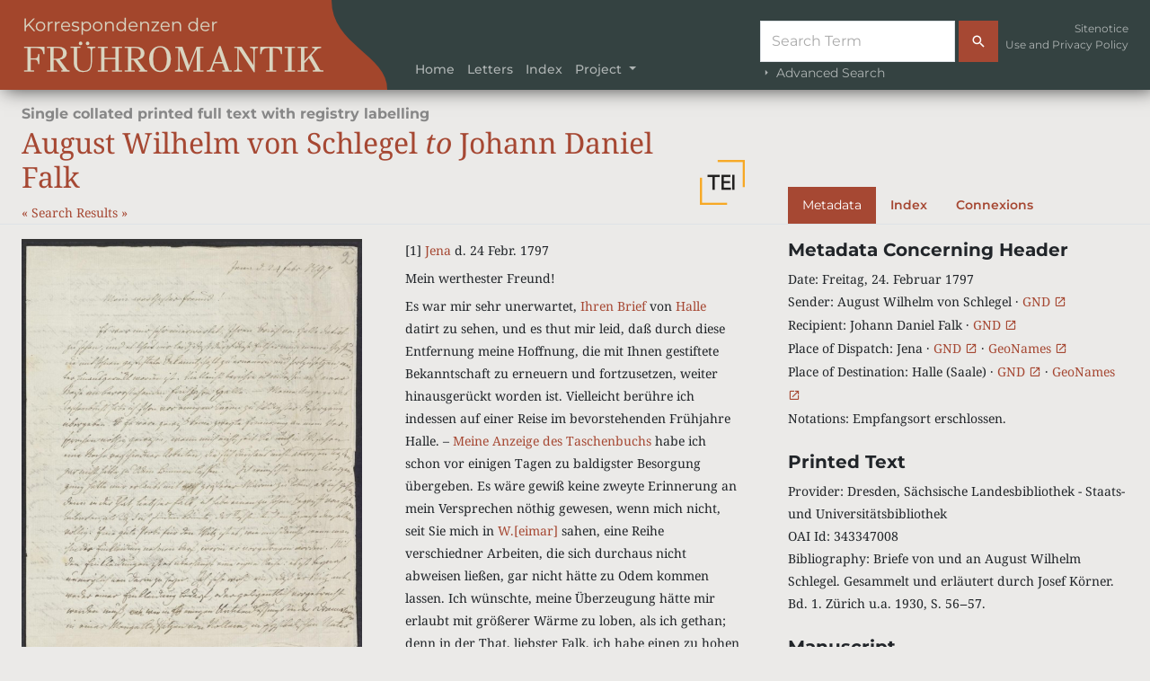

--- FILE ---
content_type: text/html; charset=UTF-8
request_url: https://briefe-der-romantik.de/letters/view/895?left=manuscript&query_id=66a2aaf84e13e
body_size: 9747
content:
<!DOCTYPE html>
<html>
	<head>
		<title>
			Korrespondenzen der Frühromantik		</title>
		<script>
			window.www_root = '/';
		</script>
		<meta http-equiv="Content-Type" content="text/html; charset=utf-8" /><script type="text/javascript" src="/js/jquery.js"></script><script type="text/javascript" src="/lib/jquery-ui/jquery-ui.min.js"></script><meta name="keywords" content="briefe, digital, briefedition, edition, romantik, korrespondenz"/><meta name="robots" content="index,follow"/><meta name="revisit-after" content="2 month"/><link rel="stylesheet" type="text/css" href="/lib/jquery-ui/jquery-ui.min.css" /><script type="text/javascript" src="/lib/bootstrap/dist/js/bootstrap.bundle.min.js"></script><script type="text/javascript" src="/lib/d3/d3/d3.js"></script><script type="text/javascript" src="/lib/d3/d3-cloud/d3.layout.cloud.js"></script><script type="text/javascript" src="/lib/openseadragon/openseadragon.min.js"></script><meta name="keywords" content="briefe, digital, briefedition, edition, romantik, korrespondenz"/><meta name="robots" content="index,follow"/><meta name="revisit-after" content="2 month"/><link rel="stylesheet" type="text/css" href="/lib/bootstrap/dist/css/bootstrap.min.css" /><link rel="stylesheet" type="text/css" href="/lib/select2/dist/css/select2.css" /><link rel="stylesheet" type="text/css" href="/css/style.css" />		<meta name="viewport" content="width=device-width, initial-scale=1">
	</head>
	<body>
	<div id="header">
			<div class="navbar navbar-dark navbar-expand-lg">
				<div class="container-fluid">
					<a id="logo" href="/" class="navbar-brand mb-2 mb-lg-0">
						<img src="/img/logo.png"  alt="Korrespondenzen der Frühromantik" class="img-fluid "/>					</a>
					<button class="navbar-toggler" type="button" data-bs-toggle="collapse" data-bs-target="#navbar-block"
						aria-controls="navbarText" aria-expanded="false" aria-label="Toggle navigation">
						<span class="navbar-toggler-icon"></span>
					</button>
					<div id="navbar-block" class="navbar-collapse collapse align-self-stretch">
						<ul id="mainnav" class="nav ms-4 me-auto d-flex align-self-end">
							<li class="nav-item"><a href="/" class="nav-link" aria-current="page">Home</a></li>
							<li class="nav-item"><a href="/letters/search?query=" class="nav-link">Letters</a></li> 
							<li class="nav-item"><a href="/indeces/view" class="nav-link">Index</a></li>

							<!-- <li class="nav-item dropdown">
								<a class="nav-link dropdown-toggled" href="#" data-toggle="dropdown" aria-expanded="false">Dropdown</a>
									<div class="dropdown-menu">
										<a class="dropdown-item" href="#">Action</a>
										<a class="dropdown-item" href="#">Another action</a>
										<a class="dropdown-item" href="#">Something else here</a>
									</div>
								</li>
							<script>
							$(document).on("click", '.dropdown-toggled', function() {
								//$(this).next().collapse('toggle');
							});
							</script> -->

							<!-- <nav class="navbar navbar-expand-lg"> -->
							  <!-- <div class="container-fluid"> -->

									<!-- <button class="navbar-toggler" type="button" data-bs-toggle="collapse" data-bs-target="#navbarNavDarkDropdown" aria-controls="navbarNavDarkDropdown" aria-expanded="false" aria-label="Toggle navigation">
										<span class="navbar-toggler-icon"></span>
									</button> -->
									<li class="nav-item dropdown">
									<!-- <div class="collapse navbar-collapse" id="navbarNavDarkDropdown"> -->
										<!-- <ul class="navbar-nav"> -->
										<li class="nav-item dropdown">
											<a class="nav-link dropdown-toggle" href="#" id="navbarDarkDropdownMenuLink" role="button" data-bs-toggle="dropdown" aria-expanded="false">
											Project											</a>

											<ul class="dropdown-menu dropdown-menu-dark" aria-labelledby="navbarDarkDropdownMenuLink">
											<!--
											<li><a class="dropdown-item" href="/project?a=bas#basics">Basics</a></li>
												-->
											<!--<li><a class="dropdown-item" href="/basics">Zur Benutzung</a></li>
												-->
											<!--
											<li><a class="dropdown-item" href="/project?a=z#ziele">Goals and contents</a></li>
											-->
											<li><a class="dropdown-item" href="/goals">Goals and contents</a></li>
											<!--
											<li><a class="dropdown-item" href="/project?a=e#edition">Guidelines</a></li>
											-->
											<li><a class="dropdown-item" href="/edition">Guidelines</a></li>
											<!--
											<li><a class="dropdown-item" href="/project?a=zi#zitat">Citation Recommendations</a></li>
											-->
											<li><a class="dropdown-item" href="/citation">Citation Recommendations</a></li>
											<!--
											<li><a class="dropdown-item" href="/project?a=o#oeffentlichkeit">Publications</a></li>
											-->
											<li><a class="dropdown-item" href="/publication">Publications</a></li>
											<!--
											<li><a class="dropdown-item" href="/project?c=x#changelog">Changelog</a></li>
											-->
											<li><a class="dropdown-item" href="/changelog">Changelog</a></li>
											<!--
											<li><a class="dropdown-item" href="/project?a=w#workflow">Technical workflow</a></li>
											-->
											<li><a class="dropdown-item" href="/workflow">Technical workflow</a></li>

												<li><hr class="dropdown-divider"></li>
											<li><a class="dropdown-item" href="/team">Team and contact information</a></li>
											<li><a class="dropdown-item" href="/partner">Partner</a></li>
											</ul>
										</li>
										<!-- </ul> -->
									<!-- </div> -->
						</li>
							  <!-- </div> -->
							<!-- </nav> -->
						</ul>
						<form action="/letters/search?" name="search" method="get" id="searchForm" class="d-flex flex-column me-lg-2 pt-3" role="search">
							<div class="d-flex">
								<input id="searchword" class="form-control me-sm-1 search-query" name="query" placeholder="Search Term"  type="text" aria-label="Suche">
								<button id="searchBoxSubmit"type="submit" class="btn btn-primary">									<span class="mdi mdiMagnify"></span><span class="mdi mdi-magnify mdi-18px"></span>
								</button>
							</div>
							<a href="/letters/search?advSearch=in" class="grau"><span class="mdi mdi-menu-right"></span> Advanced Search</a>
						</form>
						<div id="navblockright" class="align-self-start mt-2 ms-4">
							<ul id="links" class="list-unstyled small">
								<li class="nav-item"><a href="/sitenotice" class="nav-link">Sitenotice</a></li>
								<li class="nav-item"><a href="/privacy" class="nav-link">Use and Privacy Policy</a></li>
							</ul>
						</div>
					</div>
				</div>
			</div>
		</div>
		
		<div id="content">
						<div id="lettersingle">
  <div class="container-fluid">
    <div id="letterTitleHeader" class="row mb-3 border-bottom">
<!-- Neuentwicklung Michael -->
      <div class="col-md-7 col-lg-8">
      <!-- <div class="col-md-12 col-lg-8"> -->
<!-- Neuentwicklung Michael Ende -->

        <div class="letterheader">
          <h5 class="top-header mb-1">Single collated printed full text with registry labelling</h5>
		    
          
          <h1 id="lettertitle" class="special">
            August Wilhelm von Schlegel <em>to</em> Johann Daniel Falk            <a type="button" class="tei-rechts" role="button" data-target="" href='../xml/895?&query_id='>
            <img src="/img/tei.png"  alt="TEI-Logo"/>          </a>
			    </h1>
        </div>
       
          
          <div class="mitte">
            <div class="einezeile disabled">
              <a href="#">«</a>
            </div>           
            <div class="einezeile">
              <a href="/letters/search?">Search Results </a>
            </div>
            <div class="einezeile disabled">
              <a href="#">»</a>
            </div>  
        
          </div>

      </div>

<!-- Neuentwicklung Michael -->
 <div class="d-none d-sm-block d-sm-none d-md-block col-md-5 col-lg-4 align-self-end">
      <!-- <div class="col-lg-4 col-md-5 align-self-end"> -->
      <!-- <div class="col-md-12 col-lg-4 align-self-end"> -->
      <!-- <div class="d-none d-lg-block d-md-none col-lg-4 align-self-end"> -->
<!-- Neuentwicklung Michael Ende -->
        <div id="sidebartabs" class="kfrtabs">
            <ul class="nav nav-pills" id="sidebarbuttons">
              <li class="nav-item">
                <button class="nav-link active" id="metadata-tab-button" data-bs-toggle="tab" data-bs-target="#metadata-tab-pane"
                  type="button" role="tab" aria-controls="metadata-tab-pane" aria-selected="true">
                  Metadata                </button>
              </li>
                            <li class="nav-item ">
                <button class="nav-link " id="index-tab-button" data-bs-toggle="tab"
                  data-bs-target="#index-tab-pane" type="button" role="tab" aria-controls="index-tab-pane"
                  aria-selected="false">
                  Index                </button>
              </li>
              <li class="nav-item ">
                <button class="nav-link " id="triple-tab-button" data-bs-toggle="tab" data-bs-target="#triple-tab-pane"
                    type="button" role="tab" aria-controls="triple-tab-pane" aria-selected="false">
                  Connexions                </button>
              </li>
                                        </ul>
          </div>
      </div>
    </div>
    <div class="row">
<!-- Neuentwicklung Michael -->
      <!-- <div class="col-md-4"> -->
      <!-- <div class="col-lg-4 col-md-6"> -->
      <div id="digitalisatBlock" class="d-none d-lg-block d-md-none col-lg-3 col-xl-4 align-self-end">
<!-- Neuentwicklung Michael Ende -->
        <div id="digitalisat">
                      <div id="zoomImage" style="height:800px" class="open-sea-dragon" data-language=""></div>
                    </div>      
      </div>
<!-- Neuentwicklung Michael -->
      <!-- <div class="col-md-4"> -->
      <div class="col-lg-5 col-md-7 col-xl-4">
<!-- Neuentwicklung Michael Ende -->
        <div id="lettertext">
         [1] <span class="index-12 tp-15791  ">Jena</span> d. 24 Febr. 1797<br><div class="absatz"></div>Mein werthester Freund!<br><div class="absatz"></div>Es war mir sehr unerwartet, <span class="doc-4279  ">Ihren Brief</span> von <span class="index-229 tp-15792  ">Halle</span> datirt zu sehen, und es thut mir leid, daß durch diese Entfernung meine Hoffnung, die mit Ihnen gestiftete Bekanntschaft zu erneuern und fortzusetzen, weiter hinausgerückt worden ist. Vielleicht berühre ich indessen auf einer Reise im bevorstehenden Frühjahre Halle. – <span class="index-2870 tp-15806  ">Meine Anzeige </span><span class="index-2870 tp-15806 index-1404 tp-37965  ">des Taschenbuchs</span> habe ich schon vor einigen Tagen zu baldigster Besorgung übergeben. Es wäre gewiß keine zweyte Erinnerung an mein Versprechen nöthig gewesen, wenn mich nicht, seit Sie mich in <span class="index-58 tp-15793  ">W.[eimar]</span> sahen, eine Reihe verschiedner Arbeiten, die sich durchaus nicht abweisen ließen, gar nicht hätte zu Odem kommen lassen. Ich wünschte, meine Überzeugung hätte mir erlaubt mit größerer Wärme zu loben, als ich gethan; denn in der That, liebster Falk, ich habe einen zu hohen Begriff von Ihren Talenten, als daß ich finden könnte, das Taschenbuch entspreche denselben völlig. Eine gute Probe für den Witz ist es, wie mich däucht, wenn man ihm die Einkleidung nehmen darf, worin er vorgetragen worden. Mit den Einkleidungen ist es überhaupt eine eigne Sache: es ist beynah unmöglich neu darin zu seyn. Ich sehe wohl ein, daß der Witz entweder einer Einkleidung bedarf, oder gelegentlich vorgebracht werden muß, wie in einigen Kritiken <span class="index-181 tp-15794  ">Lessings</span> in <span class="index-2871 tp-15807  ">der Dramaturgie</span>, in einer Menge Aufsätzen von <span class="index-1034 tp-15795  ">Voltaire</span>, in psychikalischen Unter[2]suchungen von <span class="index-782 tp-15796  ">Lichtenberg</span> u.s.w. Natürlich muß das Lächerliche um so stärker wirken, wenn es nicht förmlich angekündigt wird, sondern wenn vielmehr der Leser bloß eine ernsthafte Belehrung erwartet.<br><div class="absatz"></div><span class="cite tp-52669  ">Übrigens glaube ich nicht, daß eine Recension etwas beträchtliches für ein satyrisches Werk ausrichten könne.</span> Ein solches muß seiner Natur nach jedem Angriffe trotzen, und alle Recensenten der Welt müssen es nicht niederschreiben können.<br><div class="absatz"></div>Im <span class="index-2875 tp-15814  ">Kosmopoliten</span> habe ich noch nichts gelesen – der Angriff auf <span class="index-1397 tp-15797  ">die Xenien</span> interessirt mich nicht sehr, da so vieles dagegen geschrieben wird, daß man kaum mehr vorkommen kann, alles zu lesen – der Ausfall auf Sie kann Ihnen auch wohl bey der geringen Bedeutung des Journals und seiner Urheber ziemlich gleichgültig seyn. Haben Sie Dank für <span class="index-8496 tp-52414  ">das mitgetheilte Gedicht</span>; es scheint mir eine sehr gelungne Anwendung des <span class="index-2447 tp-15809  ">Boileauschen</span> Einfalls: <span class="index-2872 tp-15808 slant-italic  ">La raison dit Virgile et la rime Quinaut</span>.<br><div class="absatz"></div>Sie haben mich doch nicht weiter als den Recensenten <span class="index-2824 tp-15798  ">der Almanache</span> genannt? Als ich an der Kritik über <span class="index-271 tp-15799  ">Voß</span> arbeitete, wußte ich noch nichts von seiner Krankheit. Zu meinem Troste hat man mir versichert, daß V.[oß] sich gar nichts aus Recensionen macht, sondern nur darüber zu lachen pflegt. Meine Art ist Lob und Tadel gleich lebhaft zu sagen. Wenn unsre Kritik mehr auf <span class="index-181 tp-41645  ">Lessingsche</span> Art scharf zu Werke ginge, so wären wir schon weiter. Ich weiß nicht, was <span class="index-38 tp-15800  ">Wielanden</span> eingekommen ist, daß er Vossen seine unläugbaren Verdienste auf eine unbillige, leidenschaftliche, und weil gar keine wahre Einsicht in die Sache [3] daraus hervorleuchtet, auf eine illiberale Art abzusprechen versucht hat. (<span class="index-2873 tp-15810  ">Im Febr.[uarheft] </span><span class="index-2873 tp-15810 index-2813 tp-41646  ">des Merkur</span>.) Wie wird es seinen Übersetzungen aus den Alten ergehen, wenn V.[oß] sie kritisch prüfen will?<br><div class="absatz"></div>Ihre Grüße an hiesige Bekannte habe ich ausgerichtet: Sie stehen überall in gutem Andenken. Empfehlen Sie so wohl mich als <span class="index-8 tp-15801  ">meinen Bruder</span> bestens <span class="index-269 tp-15802  ">dem Hrn. Prof. Wolf</span>. Mein Bruder hofft ihm mit nächstem schreiben zu können.<br><div class="absatz"></div>Mit <span class="index-2839 tp-15803  ">der Agnes</span> ist hier ebenfalls noch niemand recht auf den Grund.<br><div class="absatz"></div>Leben Sie wohl.<br><div class="absatz"></div>Ganz der Ihrige<br><div class="absatz"></div><span class="weight-bold  ">A. W. Schlegel</span><br><div class="absatz"></div>Sie nennen <span class="index-5286 tp-31299  ">den gewissen Herrn Krause</span> als den Verfasser <span class="index-6236 tp-41647  ">der Recension </span><span class="index-6236 tp-41647 index-1038 tp-15804  ">der Horen</span><span class="index-6236 tp-41647  "> in </span><span class="index-6236 tp-41647 index-2874 tp-15812  ">den Annalen</span>. Ist dieß ganz ausgemacht? und woher weiß man es? Gesteht er es vielleicht selbst öffentlich ein?<br><div class="absatz"></div>[4]        </div>
      </div>
      <div class="d-none d-sm-block d-sm-none d-md-block col-md-5 col-lg-4">
      <!-- <div class="col-md-12 col-lg-4"> -->
        <div id="lettersidebar">

          <div class="tab-content tab-containers">
            <!-- Persons tab-content -->
            <div class="tab-pane fade " id="index-tab-pane" role="tabpanel" aria-labelledby="index-tab" tabindex="0">
                                              
                  
                  <h5 class="">Places</h5>
                  <ul class="list-unstyled">
                                          <li class="list-group-item">
                       <!--itemmArray
(
    [ID] => 229
    [indexID] => 10
    [indexContent] => Orte
    [content] => Halle (Saale)
    [comment] => GND:4023025-9
    [parentID] => 0
    [altBegriff] => 
    [LmAdd] => Array
        (
            [geonames10] => 2911522
            [gnd] => 4023025-9
            [geonames] => 2911522
        )

    [textpassagen] => Array
        (
        )

)
-->
                       <!-- in Register sieht das so aus: 
                       [115] => Array ( [ID] => 80 [indexID] => 12 [indexContent] => Werke [content] => Bernhardi, Sophie: Lebenslauf [comment] => Array ( ) [textpassagen] => Array ( ) [count] => 7 ) -->
                        <!-- itemmArray ( 
                          [ID] => 15 
                          [indexID] => 10 
                          [indexContent] => Orte 
                          [content] => Berlin 
                          [comment] => GND:2004272-3 
                          [parentID] => 0 
                          [altBegriff] => 
                          [LmAdd] => Array 
                                    ( [geonames10] => Array ( ) 
                                      [gnd] => 2004272-3 ) 
                                      [textpassagen] => Array ( ) ) -->
                        <a href="javaScript:void(0);" class="index-229" id="index-229">Halle (Saale)</a>
                        &middot;
                        <a class="notextdecoration" href="/indeces/view?active=Orte#index-229"><span class="mdi mdi-open-in-app"></span></a>
                                                  &middot;
                          <a href="https://d-nb.info/gnd/4023025-9"  target="_blank">GND <span class="mdi mdi-open-in-new"></span></a>
                                                                          &middot;
                          <a href="https://www.geonames.org/2911522" target="_blank">GeoNames <span class="mdi mdi-open-in-new"></span></a>
                                                                                                                      </li>
                                          <li class="list-group-item">
                       <!--itemmArray
(
    [ID] => 12
    [indexID] => 10
    [indexContent] => Orte
    [content] => Jena
    [comment] => GND:4028557-1
    [parentID] => 0
    [altBegriff] => 
    [LmAdd] => Array
        (
            [geonames10] => 2895044
            [gnd] => 4028557-1
            [geonames] => 2895044
        )

    [textpassagen] => Array
        (
        )

)
-->
                       <!-- in Register sieht das so aus: 
                       [115] => Array ( [ID] => 80 [indexID] => 12 [indexContent] => Werke [content] => Bernhardi, Sophie: Lebenslauf [comment] => Array ( ) [textpassagen] => Array ( ) [count] => 7 ) -->
                        <!-- itemmArray ( 
                          [ID] => 15 
                          [indexID] => 10 
                          [indexContent] => Orte 
                          [content] => Berlin 
                          [comment] => GND:2004272-3 
                          [parentID] => 0 
                          [altBegriff] => 
                          [LmAdd] => Array 
                                    ( [geonames10] => Array ( ) 
                                      [gnd] => 2004272-3 ) 
                                      [textpassagen] => Array ( ) ) -->
                        <a href="javaScript:void(0);" class="index-12" id="index-12">Jena</a>
                        &middot;
                        <a class="notextdecoration" href="/indeces/view?active=Orte#index-12"><span class="mdi mdi-open-in-app"></span></a>
                                                  &middot;
                          <a href="https://d-nb.info/gnd/4028557-1"  target="_blank">GND <span class="mdi mdi-open-in-new"></span></a>
                                                                          &middot;
                          <a href="https://www.geonames.org/2895044" target="_blank">GeoNames <span class="mdi mdi-open-in-new"></span></a>
                                                                                                                      </li>
                                          <li class="list-group-item">
                       <!--itemmArray
(
    [ID] => 58
    [indexID] => 10
    [indexContent] => Orte
    [content] => Weimar
    [comment] => GND:4065105-8
    [parentID] => 0
    [altBegriff] => 
    [LmAdd] => Array
        (
            [geonames10] => 2812482
            [gnd] => 4065105-8
            [geonames] => 2812482
        )

    [textpassagen] => Array
        (
        )

)
-->
                       <!-- in Register sieht das so aus: 
                       [115] => Array ( [ID] => 80 [indexID] => 12 [indexContent] => Werke [content] => Bernhardi, Sophie: Lebenslauf [comment] => Array ( ) [textpassagen] => Array ( ) [count] => 7 ) -->
                        <!-- itemmArray ( 
                          [ID] => 15 
                          [indexID] => 10 
                          [indexContent] => Orte 
                          [content] => Berlin 
                          [comment] => GND:2004272-3 
                          [parentID] => 0 
                          [altBegriff] => 
                          [LmAdd] => Array 
                                    ( [geonames10] => Array ( ) 
                                      [gnd] => 2004272-3 ) 
                                      [textpassagen] => Array ( ) ) -->
                        <a href="javaScript:void(0);" class="index-58" id="index-58">Weimar</a>
                        &middot;
                        <a class="notextdecoration" href="/indeces/view?active=Orte#index-58"><span class="mdi mdi-open-in-app"></span></a>
                                                  &middot;
                          <a href="https://d-nb.info/gnd/4065105-8"  target="_blank">GND <span class="mdi mdi-open-in-new"></span></a>
                                                                          &middot;
                          <a href="https://www.geonames.org/2812482" target="_blank">GeoNames <span class="mdi mdi-open-in-new"></span></a>
                                                                                                                      </li>
                                      </ul>
                                                              
                  
                  <h5 class="mt-4">Persons</h5>
                  <ul class="list-unstyled">
                                          <li class="list-group-item">
                       <!--itemmArray
(
    [ID] => 2447
    [indexID] => 11
    [indexContent] => Personen
    [content] => Boileau Despréaux, Nicolas
    [comment] => GND:118512986
    [parentID] => 0
    [altBegriff] => 
    [LmAdd] => Array
        (
            [gnd] => 118512986
        )

    [textpassagen] => Array
        (
        )

)
-->
                       <!-- in Register sieht das so aus: 
                       [115] => Array ( [ID] => 80 [indexID] => 12 [indexContent] => Werke [content] => Bernhardi, Sophie: Lebenslauf [comment] => Array ( ) [textpassagen] => Array ( ) [count] => 7 ) -->
                        <!-- itemmArray ( 
                          [ID] => 15 
                          [indexID] => 10 
                          [indexContent] => Orte 
                          [content] => Berlin 
                          [comment] => GND:2004272-3 
                          [parentID] => 0 
                          [altBegriff] => 
                          [LmAdd] => Array 
                                    ( [geonames10] => Array ( ) 
                                      [gnd] => 2004272-3 ) 
                                      [textpassagen] => Array ( ) ) -->
                        <a href="javaScript:void(0);" class="index-2447" id="index-2447">Boileau Despréaux, Nicolas</a>
                        &middot;
                        <a class="notextdecoration" href="/indeces/view?active=Personen#index-2447"><span class="mdi mdi-open-in-app"></span></a>
                                                  &middot;
                          <a href="https://d-nb.info/gnd/118512986"  target="_blank">GND <span class="mdi mdi-open-in-new"></span></a>
                                                                                                                                              </li>
                                          <li class="list-group-item">
                       <!--itemmArray
(
    [ID] => 5286
    [indexID] => 11
    [indexContent] => Personen
    [content] => Krause, Herr
    [comment] => nicht identifiziert
    [parentID] => 0
    [altBegriff] => 
    [LmAdd] => Array
        (
        )

    [textpassagen] => Array
        (
        )

)
-->
                       <!-- in Register sieht das so aus: 
                       [115] => Array ( [ID] => 80 [indexID] => 12 [indexContent] => Werke [content] => Bernhardi, Sophie: Lebenslauf [comment] => Array ( ) [textpassagen] => Array ( ) [count] => 7 ) -->
                        <!-- itemmArray ( 
                          [ID] => 15 
                          [indexID] => 10 
                          [indexContent] => Orte 
                          [content] => Berlin 
                          [comment] => GND:2004272-3 
                          [parentID] => 0 
                          [altBegriff] => 
                          [LmAdd] => Array 
                                    ( [geonames10] => Array ( ) 
                                      [gnd] => 2004272-3 ) 
                                      [textpassagen] => Array ( ) ) -->
                        <a href="javaScript:void(0);" class="index-5286" id="index-5286">Krause, Herr</a>
                        &middot;
                        <a class="notextdecoration" href="/indeces/view?active=Personen#index-5286"><span class="mdi mdi-open-in-app"></span></a>
                                                                                                                                              </li>
                                          <li class="list-group-item">
                       <!--itemmArray
(
    [ID] => 181
    [indexID] => 11
    [indexContent] => Personen
    [content] => Lessing, Gotthold Ephraim
    [comment] => GND:118572121
    [parentID] => 0
    [altBegriff] => Gotthold Ephraim Lessing
    [LmAdd] => Array
        (
            [personid11] => 14740
            [gnd] => 118572121
        )

    [textpassagen] => Array
        (
        )

)
-->
                       <!-- in Register sieht das so aus: 
                       [115] => Array ( [ID] => 80 [indexID] => 12 [indexContent] => Werke [content] => Bernhardi, Sophie: Lebenslauf [comment] => Array ( ) [textpassagen] => Array ( ) [count] => 7 ) -->
                        <!-- itemmArray ( 
                          [ID] => 15 
                          [indexID] => 10 
                          [indexContent] => Orte 
                          [content] => Berlin 
                          [comment] => GND:2004272-3 
                          [parentID] => 0 
                          [altBegriff] => 
                          [LmAdd] => Array 
                                    ( [geonames10] => Array ( ) 
                                      [gnd] => 2004272-3 ) 
                                      [textpassagen] => Array ( ) ) -->
                        <a href="javaScript:void(0);" class="index-181" id="index-181">Lessing, Gotthold Ephraim</a>
                        &middot;
                        <a class="notextdecoration" href="/indeces/view?active=Personen#index-181"><span class="mdi mdi-open-in-app"></span></a>
                                                  &middot;
                          <a href="https://d-nb.info/gnd/118572121"  target="_blank">GND <span class="mdi mdi-open-in-new"></span></a>
                                                                                                                                              </li>
                                          <li class="list-group-item">
                       <!--itemmArray
(
    [ID] => 782
    [indexID] => 11
    [indexContent] => Personen
    [content] => Lichtenberg, Georg Christoph 
    [comment] => GND:118572628
    [parentID] => 0
    [altBegriff] => 
    [LmAdd] => Array
        (
            [gnd] => 118572628
        )

    [textpassagen] => Array
        (
        )

)
-->
                       <!-- in Register sieht das so aus: 
                       [115] => Array ( [ID] => 80 [indexID] => 12 [indexContent] => Werke [content] => Bernhardi, Sophie: Lebenslauf [comment] => Array ( ) [textpassagen] => Array ( ) [count] => 7 ) -->
                        <!-- itemmArray ( 
                          [ID] => 15 
                          [indexID] => 10 
                          [indexContent] => Orte 
                          [content] => Berlin 
                          [comment] => GND:2004272-3 
                          [parentID] => 0 
                          [altBegriff] => 
                          [LmAdd] => Array 
                                    ( [geonames10] => Array ( ) 
                                      [gnd] => 2004272-3 ) 
                                      [textpassagen] => Array ( ) ) -->
                        <a href="javaScript:void(0);" class="index-782" id="index-782">Lichtenberg, Georg Christoph </a>
                        &middot;
                        <a class="notextdecoration" href="/indeces/view?active=Personen#index-782"><span class="mdi mdi-open-in-app"></span></a>
                                                  &middot;
                          <a href="https://d-nb.info/gnd/118572628"  target="_blank">GND <span class="mdi mdi-open-in-new"></span></a>
                                                                                                                                              </li>
                                          <li class="list-group-item">
                       <!--itemmArray
(
    [ID] => 8
    [indexID] => 11
    [indexContent] => Personen
    [content] => Schlegel, Friedrich von
    [comment] => GND:118607987
    [parentID] => 0
    [altBegriff] => Friedrich von Schlegel
    [LmAdd] => Array
        (
            [personid11] => 4644
            [gnd] => 118607987
        )

    [textpassagen] => Array
        (
        )

)
-->
                       <!-- in Register sieht das so aus: 
                       [115] => Array ( [ID] => 80 [indexID] => 12 [indexContent] => Werke [content] => Bernhardi, Sophie: Lebenslauf [comment] => Array ( ) [textpassagen] => Array ( ) [count] => 7 ) -->
                        <!-- itemmArray ( 
                          [ID] => 15 
                          [indexID] => 10 
                          [indexContent] => Orte 
                          [content] => Berlin 
                          [comment] => GND:2004272-3 
                          [parentID] => 0 
                          [altBegriff] => 
                          [LmAdd] => Array 
                                    ( [geonames10] => Array ( ) 
                                      [gnd] => 2004272-3 ) 
                                      [textpassagen] => Array ( ) ) -->
                        <a href="javaScript:void(0);" class="index-8" id="index-8">Schlegel, Friedrich von</a>
                        &middot;
                        <a class="notextdecoration" href="/indeces/view?active=Personen#index-8"><span class="mdi mdi-open-in-app"></span></a>
                                                  &middot;
                          <a href="https://d-nb.info/gnd/118607987"  target="_blank">GND <span class="mdi mdi-open-in-new"></span></a>
                                                                                                                                              </li>
                                          <li class="list-group-item">
                       <!--itemmArray
(
    [ID] => 1034
    [indexID] => 11
    [indexContent] => Personen
    [content] => Voltaire
    [comment] => GND:118627813
    [parentID] => 0
    [altBegriff] => 
    [LmAdd] => Array
        (
            [personid11] => 19628
            [gnd] => 118627813
        )

    [textpassagen] => Array
        (
        )

)
-->
                       <!-- in Register sieht das so aus: 
                       [115] => Array ( [ID] => 80 [indexID] => 12 [indexContent] => Werke [content] => Bernhardi, Sophie: Lebenslauf [comment] => Array ( ) [textpassagen] => Array ( ) [count] => 7 ) -->
                        <!-- itemmArray ( 
                          [ID] => 15 
                          [indexID] => 10 
                          [indexContent] => Orte 
                          [content] => Berlin 
                          [comment] => GND:2004272-3 
                          [parentID] => 0 
                          [altBegriff] => 
                          [LmAdd] => Array 
                                    ( [geonames10] => Array ( ) 
                                      [gnd] => 2004272-3 ) 
                                      [textpassagen] => Array ( ) ) -->
                        <a href="javaScript:void(0);" class="index-1034" id="index-1034">Voltaire</a>
                        &middot;
                        <a class="notextdecoration" href="/indeces/view?active=Personen#index-1034"><span class="mdi mdi-open-in-app"></span></a>
                                                  &middot;
                          <a href="https://d-nb.info/gnd/118627813"  target="_blank">GND <span class="mdi mdi-open-in-new"></span></a>
                                                                                                                                              </li>
                                          <li class="list-group-item">
                       <!--itemmArray
(
    [ID] => 271
    [indexID] => 11
    [indexContent] => Personen
    [content] => Voß, Johann Heinrich
    [comment] => GND:118627910
    [parentID] => 0
    [altBegriff] => 
    [LmAdd] => Array
        (
            [gnd] => 118627910
        )

    [textpassagen] => Array
        (
        )

)
-->
                       <!-- in Register sieht das so aus: 
                       [115] => Array ( [ID] => 80 [indexID] => 12 [indexContent] => Werke [content] => Bernhardi, Sophie: Lebenslauf [comment] => Array ( ) [textpassagen] => Array ( ) [count] => 7 ) -->
                        <!-- itemmArray ( 
                          [ID] => 15 
                          [indexID] => 10 
                          [indexContent] => Orte 
                          [content] => Berlin 
                          [comment] => GND:2004272-3 
                          [parentID] => 0 
                          [altBegriff] => 
                          [LmAdd] => Array 
                                    ( [geonames10] => Array ( ) 
                                      [gnd] => 2004272-3 ) 
                                      [textpassagen] => Array ( ) ) -->
                        <a href="javaScript:void(0);" class="index-271" id="index-271">Voß, Johann Heinrich</a>
                        &middot;
                        <a class="notextdecoration" href="/indeces/view?active=Personen#index-271"><span class="mdi mdi-open-in-app"></span></a>
                                                  &middot;
                          <a href="https://d-nb.info/gnd/118627910"  target="_blank">GND <span class="mdi mdi-open-in-new"></span></a>
                                                                                                                                              </li>
                                          <li class="list-group-item">
                       <!--itemmArray
(
    [ID] => 38
    [indexID] => 11
    [indexContent] => Personen
    [content] => Wieland, Christoph Martin
    [comment] => GND:118632477
    [parentID] => 0
    [altBegriff] => 
    [LmAdd] => Array
        (
            [personid11] => 791
            [gnd] => 118632477
        )

    [textpassagen] => Array
        (
        )

)
-->
                       <!-- in Register sieht das so aus: 
                       [115] => Array ( [ID] => 80 [indexID] => 12 [indexContent] => Werke [content] => Bernhardi, Sophie: Lebenslauf [comment] => Array ( ) [textpassagen] => Array ( ) [count] => 7 ) -->
                        <!-- itemmArray ( 
                          [ID] => 15 
                          [indexID] => 10 
                          [indexContent] => Orte 
                          [content] => Berlin 
                          [comment] => GND:2004272-3 
                          [parentID] => 0 
                          [altBegriff] => 
                          [LmAdd] => Array 
                                    ( [geonames10] => Array ( ) 
                                      [gnd] => 2004272-3 ) 
                                      [textpassagen] => Array ( ) ) -->
                        <a href="javaScript:void(0);" class="index-38" id="index-38">Wieland, Christoph Martin</a>
                        &middot;
                        <a class="notextdecoration" href="/indeces/view?active=Personen#index-38"><span class="mdi mdi-open-in-app"></span></a>
                                                  &middot;
                          <a href="https://d-nb.info/gnd/118632477"  target="_blank">GND <span class="mdi mdi-open-in-new"></span></a>
                                                                                                                                              </li>
                                          <li class="list-group-item">
                       <!--itemmArray
(
    [ID] => 269
    [indexID] => 11
    [indexContent] => Personen
    [content] => Wolf, Friedrich August
    [comment] => GND:117444154
    [parentID] => 0
    [altBegriff] => Friedrich August Wolf
    [LmAdd] => Array
        (
            [personid11] => 14836
            [gnd] => 117444154
        )

    [textpassagen] => Array
        (
        )

)
-->
                       <!-- in Register sieht das so aus: 
                       [115] => Array ( [ID] => 80 [indexID] => 12 [indexContent] => Werke [content] => Bernhardi, Sophie: Lebenslauf [comment] => Array ( ) [textpassagen] => Array ( ) [count] => 7 ) -->
                        <!-- itemmArray ( 
                          [ID] => 15 
                          [indexID] => 10 
                          [indexContent] => Orte 
                          [content] => Berlin 
                          [comment] => GND:2004272-3 
                          [parentID] => 0 
                          [altBegriff] => 
                          [LmAdd] => Array 
                                    ( [geonames10] => Array ( ) 
                                      [gnd] => 2004272-3 ) 
                                      [textpassagen] => Array ( ) ) -->
                        <a href="javaScript:void(0);" class="index-269" id="index-269">Wolf, Friedrich August</a>
                        &middot;
                        <a class="notextdecoration" href="/indeces/view?active=Personen#index-269"><span class="mdi mdi-open-in-app"></span></a>
                                                  &middot;
                          <a href="https://d-nb.info/gnd/117444154"  target="_blank">GND <span class="mdi mdi-open-in-new"></span></a>
                                                                                                                                              </li>
                                      </ul>
                                                              
                  
                  <h5 class="mt-4">Journals</h5>
                  <ul class="list-unstyled">
                                          <li class="list-group-item">
                       <!--itemmArray
(
    [ID] => 2874
    [indexID] => 13
    [indexContent] => Periodika
    [content] => Annalen der Philosophie und des philosophischen Geistes
    [comment] => 
    [parentID] => 0
    [altBegriff] => 
    [LmAdd] => Array
        (
            [wikidata13] => Q133520696
            [wikidata] => Q133520696
        )

    [textpassagen] => Array
        (
        )

)
-->
                       <!-- in Register sieht das so aus: 
                       [115] => Array ( [ID] => 80 [indexID] => 12 [indexContent] => Werke [content] => Bernhardi, Sophie: Lebenslauf [comment] => Array ( ) [textpassagen] => Array ( ) [count] => 7 ) -->
                        <!-- itemmArray ( 
                          [ID] => 15 
                          [indexID] => 10 
                          [indexContent] => Orte 
                          [content] => Berlin 
                          [comment] => GND:2004272-3 
                          [parentID] => 0 
                          [altBegriff] => 
                          [LmAdd] => Array 
                                    ( [geonames10] => Array ( ) 
                                      [gnd] => 2004272-3 ) 
                                      [textpassagen] => Array ( ) ) -->
                        <a href="javaScript:void(0);" class="index-2874" id="index-2874">Annalen der Philosophie und des philosophischen Geistes</a>
                        &middot;
                        <a class="notextdecoration" href="/indeces/view?active=Periodika#index-2874"><span class="mdi mdi-open-in-app"></span></a>
                                                                                                                                              </li>
                                          <li class="list-group-item">
                       <!--itemmArray
(
    [ID] => 2875
    [indexID] => 13
    [indexContent] => Periodika
    [content] => Der Kosmopolit
    [comment] => 
    [parentID] => 0
    [altBegriff] => 
    [LmAdd] => Array
        (
            [wikidata13] => Q126485999
            [wikidata] => Q126485999
        )

    [textpassagen] => Array
        (
        )

)
-->
                       <!-- in Register sieht das so aus: 
                       [115] => Array ( [ID] => 80 [indexID] => 12 [indexContent] => Werke [content] => Bernhardi, Sophie: Lebenslauf [comment] => Array ( ) [textpassagen] => Array ( ) [count] => 7 ) -->
                        <!-- itemmArray ( 
                          [ID] => 15 
                          [indexID] => 10 
                          [indexContent] => Orte 
                          [content] => Berlin 
                          [comment] => GND:2004272-3 
                          [parentID] => 0 
                          [altBegriff] => 
                          [LmAdd] => Array 
                                    ( [geonames10] => Array ( ) 
                                      [gnd] => 2004272-3 ) 
                                      [textpassagen] => Array ( ) ) -->
                        <a href="javaScript:void(0);" class="index-2875" id="index-2875">Der Kosmopolit</a>
                        &middot;
                        <a class="notextdecoration" href="/indeces/view?active=Periodika#index-2875"><span class="mdi mdi-open-in-app"></span></a>
                                                                                                                                              </li>
                                          <li class="list-group-item">
                       <!--itemmArray
(
    [ID] => 2813
    [indexID] => 13
    [indexContent] => Periodika
    [content] => Der Neue Teutsche Merkur
    [comment] => GND:4149148-8
    [parentID] => 0
    [altBegriff] => 
    [LmAdd] => Array
        (
            [gnd] => 4149148-8
        )

    [textpassagen] => Array
        (
        )

)
-->
                       <!-- in Register sieht das so aus: 
                       [115] => Array ( [ID] => 80 [indexID] => 12 [indexContent] => Werke [content] => Bernhardi, Sophie: Lebenslauf [comment] => Array ( ) [textpassagen] => Array ( ) [count] => 7 ) -->
                        <!-- itemmArray ( 
                          [ID] => 15 
                          [indexID] => 10 
                          [indexContent] => Orte 
                          [content] => Berlin 
                          [comment] => GND:2004272-3 
                          [parentID] => 0 
                          [altBegriff] => 
                          [LmAdd] => Array 
                                    ( [geonames10] => Array ( ) 
                                      [gnd] => 2004272-3 ) 
                                      [textpassagen] => Array ( ) ) -->
                        <a href="javaScript:void(0);" class="index-2813" id="index-2813">Der Neue Teutsche Merkur</a>
                        &middot;
                        <a class="notextdecoration" href="/indeces/view?active=Periodika#index-2813"><span class="mdi mdi-open-in-app"></span></a>
                                                  &middot;
                          <a href="https://d-nb.info/gnd/4149148-8"  target="_blank">GND <span class="mdi mdi-open-in-new"></span></a>
                                                                                                                                              </li>
                                          <li class="list-group-item">
                       <!--itemmArray
(
    [ID] => 1038
    [indexID] => 13
    [indexContent] => Periodika
    [content] => Die Horen
    [comment] => GND:4231295-4
    [parentID] => 0
    [altBegriff] => 
    [LmAdd] => Array
        (
            [wikidata13] => Q277640
            [gnd] => 4231295-4
            [wikidata] => Q277640
        )

    [textpassagen] => Array
        (
        )

)
-->
                       <!-- in Register sieht das so aus: 
                       [115] => Array ( [ID] => 80 [indexID] => 12 [indexContent] => Werke [content] => Bernhardi, Sophie: Lebenslauf [comment] => Array ( ) [textpassagen] => Array ( ) [count] => 7 ) -->
                        <!-- itemmArray ( 
                          [ID] => 15 
                          [indexID] => 10 
                          [indexContent] => Orte 
                          [content] => Berlin 
                          [comment] => GND:2004272-3 
                          [parentID] => 0 
                          [altBegriff] => 
                          [LmAdd] => Array 
                                    ( [geonames10] => Array ( ) 
                                      [gnd] => 2004272-3 ) 
                                      [textpassagen] => Array ( ) ) -->
                        <a href="javaScript:void(0);" class="index-1038" id="index-1038">Die Horen</a>
                        &middot;
                        <a class="notextdecoration" href="/indeces/view?active=Periodika#index-1038"><span class="mdi mdi-open-in-app"></span></a>
                                                  &middot;
                          <a href="https://d-nb.info/gnd/4231295-4"  target="_blank">GND <span class="mdi mdi-open-in-new"></span></a>
                                                                                                                                              </li>
                                          <li class="list-group-item">
                       <!--itemmArray
(
    [ID] => 1404
    [indexID] => 13
    [indexContent] => Periodika
    [content] => Taschenbuch für Freunde des Scherzes und der Satire
    [comment] => 
    [parentID] => 0
    [altBegriff] => 
    [LmAdd] => Array
        (
            [wikidata13] => Q64449068
            [wikidata] => Q64449068
        )

    [textpassagen] => Array
        (
        )

)
-->
                       <!-- in Register sieht das so aus: 
                       [115] => Array ( [ID] => 80 [indexID] => 12 [indexContent] => Werke [content] => Bernhardi, Sophie: Lebenslauf [comment] => Array ( ) [textpassagen] => Array ( ) [count] => 7 ) -->
                        <!-- itemmArray ( 
                          [ID] => 15 
                          [indexID] => 10 
                          [indexContent] => Orte 
                          [content] => Berlin 
                          [comment] => GND:2004272-3 
                          [parentID] => 0 
                          [altBegriff] => 
                          [LmAdd] => Array 
                                    ( [geonames10] => Array ( ) 
                                      [gnd] => 2004272-3 ) 
                                      [textpassagen] => Array ( ) ) -->
                        <a href="javaScript:void(0);" class="index-1404" id="index-1404">Taschenbuch für Freunde des Scherzes und der Satire</a>
                        &middot;
                        <a class="notextdecoration" href="/indeces/view?active=Periodika#index-1404"><span class="mdi mdi-open-in-app"></span></a>
                                                                                                                                              </li>
                                      </ul>
                                                              
                  
                  <h5 class="mt-4">Works</h5>
                  <ul class="list-unstyled">
                                          <li class="list-group-item">
                       <!--itemmArray
(
    [ID] => 2872
    [indexID] => 12
    [indexContent] => Werke
    [content] => Boileau Despréaux, Nicolas: Satires
    [comment] => 
    [parentID] => 0
    [altBegriff] => 
    [LmAdd] => Array
        (
            [wikidata12] => Q127325098
            [wikidata] => Q127325098
        )

    [textpassagen] => Array
        (
        )

)
-->
                       <!-- in Register sieht das so aus: 
                       [115] => Array ( [ID] => 80 [indexID] => 12 [indexContent] => Werke [content] => Bernhardi, Sophie: Lebenslauf [comment] => Array ( ) [textpassagen] => Array ( ) [count] => 7 ) -->
                        <!-- itemmArray ( 
                          [ID] => 15 
                          [indexID] => 10 
                          [indexContent] => Orte 
                          [content] => Berlin 
                          [comment] => GND:2004272-3 
                          [parentID] => 0 
                          [altBegriff] => 
                          [LmAdd] => Array 
                                    ( [geonames10] => Array ( ) 
                                      [gnd] => 2004272-3 ) 
                                      [textpassagen] => Array ( ) ) -->
                        <a href="javaScript:void(0);" class="index-2872" id="index-2872">Boileau Despréaux, Nicolas: Satires</a>
                        &middot;
                        <a class="notextdecoration" href="/indeces/view?active=Werke#index-2872"><span class="mdi mdi-open-in-app"></span></a>
                                                                                                  &middot;
                          <a href="https://www.wikidata.org/wiki/Q127325098" target="_blank">Wikidata <span class="mdi mdi-open-in-new"></span></a>
                                                                                              </li>
                                          <li class="list-group-item">
                       <!--itemmArray
(
    [ID] => 8496
    [indexID] => 12
    [indexContent] => Werke
    [content] => Falk, Johann Daniel: An die Cosmopoliten über meine persönlichen Angriffe
    [comment] => 
    [parentID] => 0
    [altBegriff] => 
    [LmAdd] => Array
        (
            [wikidata12] => Q128987928
            [wikidata] => Q128987928
        )

    [textpassagen] => Array
        (
        )

)
-->
                       <!-- in Register sieht das so aus: 
                       [115] => Array ( [ID] => 80 [indexID] => 12 [indexContent] => Werke [content] => Bernhardi, Sophie: Lebenslauf [comment] => Array ( ) [textpassagen] => Array ( ) [count] => 7 ) -->
                        <!-- itemmArray ( 
                          [ID] => 15 
                          [indexID] => 10 
                          [indexContent] => Orte 
                          [content] => Berlin 
                          [comment] => GND:2004272-3 
                          [parentID] => 0 
                          [altBegriff] => 
                          [LmAdd] => Array 
                                    ( [geonames10] => Array ( ) 
                                      [gnd] => 2004272-3 ) 
                                      [textpassagen] => Array ( ) ) -->
                        <a href="javaScript:void(0);" class="index-8496" id="index-8496">Falk, Johann Daniel: An die Cosmopoliten über meine persönlichen Angriffe</a>
                        &middot;
                        <a class="notextdecoration" href="/indeces/view?active=Werke#index-8496"><span class="mdi mdi-open-in-app"></span></a>
                                                                                                  &middot;
                          <a href="https://www.wikidata.org/wiki/Q128987928" target="_blank">Wikidata <span class="mdi mdi-open-in-new"></span></a>
                                                                                              </li>
                                          <li class="list-group-item">
                       <!--itemmArray
(
    [ID] => 1397
    [indexID] => 12
    [indexContent] => Werke
    [content] => Goethe, Johann Wolfgang von; Schiller, Friedrich: Xenien
    [comment] => GND:4271196-4
    [parentID] => 0
    [altBegriff] => 
    [LmAdd] => Array
        (
            [gnd] => 4271196-4
        )

    [textpassagen] => Array
        (
        )

)
-->
                       <!-- in Register sieht das so aus: 
                       [115] => Array ( [ID] => 80 [indexID] => 12 [indexContent] => Werke [content] => Bernhardi, Sophie: Lebenslauf [comment] => Array ( ) [textpassagen] => Array ( ) [count] => 7 ) -->
                        <!-- itemmArray ( 
                          [ID] => 15 
                          [indexID] => 10 
                          [indexContent] => Orte 
                          [content] => Berlin 
                          [comment] => GND:2004272-3 
                          [parentID] => 0 
                          [altBegriff] => 
                          [LmAdd] => Array 
                                    ( [geonames10] => Array ( ) 
                                      [gnd] => 2004272-3 ) 
                                      [textpassagen] => Array ( ) ) -->
                        <a href="javaScript:void(0);" class="index-1397" id="index-1397">Goethe, Johann Wolfgang von; Schiller, Friedrich: Xenien</a>
                        &middot;
                        <a class="notextdecoration" href="/indeces/view?active=Werke#index-1397"><span class="mdi mdi-open-in-app"></span></a>
                                                  &middot;
                          <a href="https://d-nb.info/gnd/4271196-4"  target="_blank">GND <span class="mdi mdi-open-in-new"></span></a>
                                                                                                                                              </li>
                                          <li class="list-group-item">
                       <!--itemmArray
(
    [ID] => 2871
    [indexID] => 12
    [indexContent] => Werke
    [content] => Lessing, Gotthold Ephraim: Hamburgische Dramaturgie
    [comment] => GND:4099290-1
    [parentID] => 0
    [altBegriff] => 
    [LmAdd] => Array
        (
            [gnd] => 4099290-1
        )

    [textpassagen] => Array
        (
        )

)
-->
                       <!-- in Register sieht das so aus: 
                       [115] => Array ( [ID] => 80 [indexID] => 12 [indexContent] => Werke [content] => Bernhardi, Sophie: Lebenslauf [comment] => Array ( ) [textpassagen] => Array ( ) [count] => 7 ) -->
                        <!-- itemmArray ( 
                          [ID] => 15 
                          [indexID] => 10 
                          [indexContent] => Orte 
                          [content] => Berlin 
                          [comment] => GND:2004272-3 
                          [parentID] => 0 
                          [altBegriff] => 
                          [LmAdd] => Array 
                                    ( [geonames10] => Array ( ) 
                                      [gnd] => 2004272-3 ) 
                                      [textpassagen] => Array ( ) ) -->
                        <a href="javaScript:void(0);" class="index-2871" id="index-2871">Lessing, Gotthold Ephraim: Hamburgische Dramaturgie</a>
                        &middot;
                        <a class="notextdecoration" href="/indeces/view?active=Werke#index-2871"><span class="mdi mdi-open-in-app"></span></a>
                                                  &middot;
                          <a href="https://d-nb.info/gnd/4099290-1"  target="_blank">GND <span class="mdi mdi-open-in-new"></span></a>
                                                                                                                                              </li>
                                          <li class="list-group-item">
                       <!--itemmArray
(
    [ID] => 6236
    [indexID] => 12
    [indexContent] => Werke
    [content] => Maimon, Salomon: Die Horen (Rezension)
    [comment] => 
    [parentID] => 0
    [altBegriff] => 
    [LmAdd] => Array
        (
        )

    [textpassagen] => Array
        (
        )

)
-->
                       <!-- in Register sieht das so aus: 
                       [115] => Array ( [ID] => 80 [indexID] => 12 [indexContent] => Werke [content] => Bernhardi, Sophie: Lebenslauf [comment] => Array ( ) [textpassagen] => Array ( ) [count] => 7 ) -->
                        <!-- itemmArray ( 
                          [ID] => 15 
                          [indexID] => 10 
                          [indexContent] => Orte 
                          [content] => Berlin 
                          [comment] => GND:2004272-3 
                          [parentID] => 0 
                          [altBegriff] => 
                          [LmAdd] => Array 
                                    ( [geonames10] => Array ( ) 
                                      [gnd] => 2004272-3 ) 
                                      [textpassagen] => Array ( ) ) -->
                        <a href="javaScript:void(0);" class="index-6236" id="index-6236">Maimon, Salomon: Die Horen (Rezension)</a>
                        &middot;
                        <a class="notextdecoration" href="/indeces/view?active=Werke#index-6236"><span class="mdi mdi-open-in-app"></span></a>
                                                                                                                                              </li>
                                          <li class="list-group-item">
                       <!--itemmArray
(
    [ID] => 2824
    [indexID] => 12
    [indexContent] => Werke
    [content] => Schlegel, August Wilhelm von: Almanache von Voß und Reinhard (Rezension)
    [comment] => 
    [parentID] => 0
    [altBegriff] => 
    [LmAdd] => Array
        (
        )

    [textpassagen] => Array
        (
        )

)
-->
                       <!-- in Register sieht das so aus: 
                       [115] => Array ( [ID] => 80 [indexID] => 12 [indexContent] => Werke [content] => Bernhardi, Sophie: Lebenslauf [comment] => Array ( ) [textpassagen] => Array ( ) [count] => 7 ) -->
                        <!-- itemmArray ( 
                          [ID] => 15 
                          [indexID] => 10 
                          [indexContent] => Orte 
                          [content] => Berlin 
                          [comment] => GND:2004272-3 
                          [parentID] => 0 
                          [altBegriff] => 
                          [LmAdd] => Array 
                                    ( [geonames10] => Array ( ) 
                                      [gnd] => 2004272-3 ) 
                                      [textpassagen] => Array ( ) ) -->
                        <a href="javaScript:void(0);" class="index-2824" id="index-2824">Schlegel, August Wilhelm von: Almanache von Voß und Reinhard (Rezension)</a>
                        &middot;
                        <a class="notextdecoration" href="/indeces/view?active=Werke#index-2824"><span class="mdi mdi-open-in-app"></span></a>
                                                                                                                                              </li>
                                          <li class="list-group-item">
                       <!--itemmArray
(
    [ID] => 2870
    [indexID] => 12
    [indexContent] => Werke
    [content] => Schlegel, August Wilhelm von: Falk, Johann Daniel: Taschenbuch für Freunde des Scherzes und der Satire (Rezension)
    [comment] => 
    [parentID] => 0
    [altBegriff] => 
    [LmAdd] => Array
        (
        )

    [textpassagen] => Array
        (
        )

)
-->
                       <!-- in Register sieht das so aus: 
                       [115] => Array ( [ID] => 80 [indexID] => 12 [indexContent] => Werke [content] => Bernhardi, Sophie: Lebenslauf [comment] => Array ( ) [textpassagen] => Array ( ) [count] => 7 ) -->
                        <!-- itemmArray ( 
                          [ID] => 15 
                          [indexID] => 10 
                          [indexContent] => Orte 
                          [content] => Berlin 
                          [comment] => GND:2004272-3 
                          [parentID] => 0 
                          [altBegriff] => 
                          [LmAdd] => Array 
                                    ( [geonames10] => Array ( ) 
                                      [gnd] => 2004272-3 ) 
                                      [textpassagen] => Array ( ) ) -->
                        <a href="javaScript:void(0);" class="index-2870" id="index-2870">Schlegel, August Wilhelm von: Falk, Johann Daniel: Taschenbuch für Freunde des Scherzes und der Satire (Rezension)</a>
                        &middot;
                        <a class="notextdecoration" href="/indeces/view?active=Werke#index-2870"><span class="mdi mdi-open-in-app"></span></a>
                                                                                                                                              </li>
                                          <li class="list-group-item">
                       <!--itemmArray
(
    [ID] => 2873
    [indexID] => 12
    [indexContent] => Werke
    [content] => Wieland, Christoph Martin: Die Musenalmanache für das Jahr 1797
    [comment] => 
    [parentID] => 0
    [altBegriff] => 
    [LmAdd] => Array
        (
            [wikidata12] => Q132200835
            [wikidata] => Q132200835
        )

    [textpassagen] => Array
        (
        )

)
-->
                       <!-- in Register sieht das so aus: 
                       [115] => Array ( [ID] => 80 [indexID] => 12 [indexContent] => Werke [content] => Bernhardi, Sophie: Lebenslauf [comment] => Array ( ) [textpassagen] => Array ( ) [count] => 7 ) -->
                        <!-- itemmArray ( 
                          [ID] => 15 
                          [indexID] => 10 
                          [indexContent] => Orte 
                          [content] => Berlin 
                          [comment] => GND:2004272-3 
                          [parentID] => 0 
                          [altBegriff] => 
                          [LmAdd] => Array 
                                    ( [geonames10] => Array ( ) 
                                      [gnd] => 2004272-3 ) 
                                      [textpassagen] => Array ( ) ) -->
                        <a href="javaScript:void(0);" class="index-2873" id="index-2873">Wieland, Christoph Martin: Die Musenalmanache für das Jahr 1797</a>
                        &middot;
                        <a class="notextdecoration" href="/indeces/view?active=Werke#index-2873"><span class="mdi mdi-open-in-app"></span></a>
                                                                                                  &middot;
                          <a href="https://www.wikidata.org/wiki/Q132200835" target="_blank">Wikidata <span class="mdi mdi-open-in-new"></span></a>
                                                                                              </li>
                                          <li class="list-group-item">
                       <!--itemmArray
(
    [ID] => 2839
    [indexID] => 12
    [indexContent] => Werke
    [content] => Wolzogen, Karoline von: Agnes von Lilien
    [comment] => GND:4627738-9
    [parentID] => 0
    [altBegriff] => 
    [LmAdd] => Array
        (
            [gnd] => 4627738-9
        )

    [textpassagen] => Array
        (
        )

)
-->
                       <!-- in Register sieht das so aus: 
                       [115] => Array ( [ID] => 80 [indexID] => 12 [indexContent] => Werke [content] => Bernhardi, Sophie: Lebenslauf [comment] => Array ( ) [textpassagen] => Array ( ) [count] => 7 ) -->
                        <!-- itemmArray ( 
                          [ID] => 15 
                          [indexID] => 10 
                          [indexContent] => Orte 
                          [content] => Berlin 
                          [comment] => GND:2004272-3 
                          [parentID] => 0 
                          [altBegriff] => 
                          [LmAdd] => Array 
                                    ( [geonames10] => Array ( ) 
                                      [gnd] => 2004272-3 ) 
                                      [textpassagen] => Array ( ) ) -->
                        <a href="javaScript:void(0);" class="index-2839" id="index-2839">Wolzogen, Karoline von: Agnes von Lilien</a>
                        &middot;
                        <a class="notextdecoration" href="/indeces/view?active=Werke#index-2839"><span class="mdi mdi-open-in-app"></span></a>
                                                  &middot;
                          <a href="https://d-nb.info/gnd/4627738-9"  target="_blank">GND <span class="mdi mdi-open-in-new"></span></a>
                                                                                                                                              </li>
                                      </ul>
                                          </div>
            <!-- Tripel --> 
            <div class="tab-pane fade" id="triple-tab-pane" role="tabpanel" aria-labelledby="triple-tab" tabindex="0">
              <ul class="list-unstyled">
                                  <li class="list-group-item">
                    Schlegel, August Wilhelm von&nbsp;<span class="mdi mdi-chevron-right"></span>&nbsp;<span class="text-primary">Begegnung</span>&nbsp;<span class="mdi mdi-chevron-right"></span>&nbsp;<span class="text-success">erwägen</span>&nbsp;<span class="mdi mdi-chevron-right"></span>&nbsp;Falk, Johann Daniel                   </li>
                                  <li class="list-group-item">
                    Schlegel, August Wilhelm von&nbsp;<span class="mdi mdi-chevron-right"></span>&nbsp;<span class="text-primary">Manuskript</span>&nbsp;<span class="mdi mdi-chevron-right"></span>&nbsp;<span class="text-success">senden</span>&nbsp;<span class="mdi mdi-chevron-right"></span>&nbsp;Schlegel, August Wilhelm von: Falk, Johann Daniel: Taschenbuch für Freunde des Scherzes und der Satire (Rezension)                  </li>
                                  <li class="list-group-item">
                    Schlegel, August Wilhelm von&nbsp;<span class="mdi mdi-chevron-right"></span>&nbsp;<span class="text-primary">Manuskript</span>&nbsp;<span class="mdi mdi-chevron-right"></span>&nbsp;<span class="text-success">senden</span>&nbsp;<span class="mdi mdi-chevron-right"></span>&nbsp;Falk, Johann Daniel                   </li>
                                  <li class="list-group-item">
                    Schlegel, August Wilhelm von&nbsp;<span class="mdi mdi-chevron-right"></span>&nbsp;<span class="text-success">loben</span>&nbsp;<span class="mdi mdi-chevron-right"></span>&nbsp;Falk, Johann Daniel                   </li>
                                  <li class="list-group-item">
                    Schlegel, August Wilhelm von&nbsp;<span class="mdi mdi-chevron-right"></span>&nbsp;<span class="text-primary">Lektüre</span>&nbsp;<span class="mdi mdi-chevron-right"></span>&nbsp;<span class="text-success">planen</span>&nbsp;<span class="mdi mdi-chevron-right"></span>&nbsp;Der Kosmopolit                  </li>
                                  <li class="list-group-item">
                    Schlegel, August Wilhelm von&nbsp;<span class="mdi mdi-chevron-right"></span>&nbsp;<span class="text-primary">Manuskriptsendung</span>&nbsp;<span class="mdi mdi-chevron-right"></span>&nbsp;<span class="text-success">danken</span>&nbsp;<span class="mdi mdi-chevron-right"></span>&nbsp;Falk, Johann Daniel: An die Cosmopoliten über meine persönlichen Angriffe                  </li>
                                  <li class="list-group-item">
                    Schlegel, August Wilhelm von&nbsp;<span class="mdi mdi-chevron-right"></span>&nbsp;<span class="text-success">positiv bewerten</span>&nbsp;<span class="mdi mdi-chevron-right"></span>&nbsp;Falk, Johann Daniel: An die Cosmopoliten über meine persönlichen Angriffe                  </li>
                                  <li class="list-group-item">
                    Schlegel, August Wilhelm von&nbsp;<span class="mdi mdi-chevron-right"></span>&nbsp;<span class="text-success">zitieren</span>&nbsp;<span class="mdi mdi-chevron-right"></span>&nbsp;Boileau Despréaux, Nicolas: Satires                  </li>
                                  <li class="list-group-item">
                    Schlegel, August Wilhelm von&nbsp;<span class="mdi mdi-chevron-right"></span>&nbsp;<span class="text-primary">Anonymität</span>&nbsp;<span class="mdi mdi-chevron-right"></span>&nbsp;<span class="text-success">erfragen</span>&nbsp;<span class="mdi mdi-chevron-right"></span>&nbsp;Schlegel, August Wilhelm von: Almanache von Voß und Reinhard (Rezension)                  </li>
                                  <li class="list-group-item">
                    Schlegel, August Wilhelm von&nbsp;<span class="mdi mdi-chevron-right"></span>&nbsp;<span class="text-success">tadeln</span>&nbsp;<span class="mdi mdi-chevron-right"></span>&nbsp;Wieland, Christoph Martin                  </li>
                                  <li class="list-group-item">
                    Wieland, Christoph Martin&nbsp;<span class="mdi mdi-chevron-right"></span>&nbsp;<span class="text-success">tadeln</span>&nbsp;<span class="mdi mdi-chevron-right"></span>&nbsp;Voß, Johann Heinrich                  </li>
                                  <li class="list-group-item">
                    Wieland, Christoph Martin&nbsp;<span class="mdi mdi-chevron-right"></span>&nbsp;<span class="text-success">schreiben</span>&nbsp;<span class="mdi mdi-chevron-right"></span>&nbsp;Wieland, Christoph Martin: Die Musenalmanache für das Jahr 1797                  </li>
                                  <li class="list-group-item">
                    Schlegel, August Wilhelm von&nbsp;<span class="mdi mdi-chevron-right"></span>&nbsp;<span class="text-success">grüßen</span>&nbsp;<span class="mdi mdi-chevron-right"></span>&nbsp;Wolf, Friedrich August                  </li>
                                  <li class="list-group-item">
                    Schlegel, August Wilhelm von&nbsp;<span class="mdi mdi-chevron-right"></span>&nbsp;<span class="text-success">grüßen lassen</span>&nbsp;<span class="mdi mdi-chevron-right"></span>&nbsp;Falk, Johann Daniel                   </li>
                                  <li class="list-group-item">
                    Schlegel, Friedrich von&nbsp;<span class="mdi mdi-chevron-right"></span>&nbsp;<span class="text-success">grüßen</span>&nbsp;<span class="mdi mdi-chevron-right"></span>&nbsp;Wolf, Friedrich August                  </li>
                                  <li class="list-group-item">
                    Schlegel, Friedrich von&nbsp;<span class="mdi mdi-chevron-right"></span>&nbsp;<span class="text-success">grüßen lassen</span>&nbsp;<span class="mdi mdi-chevron-right"></span>&nbsp;Schlegel, August Wilhelm von                  </li>
                                  <li class="list-group-item">
                    Schlegel, Friedrich von&nbsp;<span class="mdi mdi-chevron-right"></span>&nbsp;<span class="text-success">grüßen lassen</span>&nbsp;<span class="mdi mdi-chevron-right"></span>&nbsp;Falk, Johann Daniel                   </li>
                                  <li class="list-group-item">
                    Schlegel, Friedrich von&nbsp;<span class="mdi mdi-chevron-right"></span>&nbsp;<span class="text-primary">Briefsendung</span>&nbsp;<span class="mdi mdi-chevron-right"></span>&nbsp;<span class="text-success">ankündigen</span>&nbsp;<span class="mdi mdi-chevron-right"></span>&nbsp;Falk, Johann Daniel                   </li>
                                  <li class="list-group-item">
                    Schlegel, Friedrich von&nbsp;<span class="mdi mdi-chevron-right"></span>&nbsp;<span class="text-primary">Briefsendung</span>&nbsp;<span class="mdi mdi-chevron-right"></span>&nbsp;<span class="text-success">ankündigen lassen</span>&nbsp;<span class="mdi mdi-chevron-right"></span>&nbsp;Schlegel, August Wilhelm von                  </li>
                                  <li class="list-group-item">
                    Schlegel, August Wilhelm von&nbsp;<span class="mdi mdi-chevron-right"></span>&nbsp;<span class="text-primary">Autorschaftsattribution</span>&nbsp;<span class="mdi mdi-chevron-right"></span>&nbsp;Wolzogen, Karoline von: Agnes von Lilien                  </li>
                                  <li class="list-group-item">
                    Schlegel, August Wilhelm von&nbsp;<span class="mdi mdi-chevron-right"></span>&nbsp;<span class="text-primary">Autorschaftsattribution</span>&nbsp;<span class="mdi mdi-chevron-right"></span>&nbsp;Maimon, Salomon: Die Horen (Rezension)                  </li>
                              </ul>
            </div>

            <!-- Literatur -->
            <div class="tab-pane fade " id="literature-tab-pane" role="tabpanel" aria-labelledby="literature-tab" tabindex="0">
            
                                                                                                                                                  </div>

            <!-- Metadaten -->
            <div class="tab-pane fade show active" id="metadata-tab-pane" role="tabpanel" aria-labelledby="metadata-tab" tabindex="0">
              <h5>Metadata Concerning Header</h5>
                            <ul>
                <li><span class="label">Date</span>: <span class="kdata">Freitag, 24. Februar 1797</span></li>
                <li><span class="label">Sender</span>: <span class="kdata">August Wilhelm von Schlegel &middot; <a class="gndmetadata" target="_blank" href="https://d-nb.info/gnd/118607960">GND <span class="mdi mdi-open-in-new"></span></a></span></li>
                <li><span class="label">Recipient</span>: <span class="kdata">Johann Daniel Falk &middot; <a class="gndmetadata" target="_blank" href="https://d-nb.info/gnd/118685899 ">GND <span class="mdi mdi-open-in-new"></span></a></span></li>
                <li><span class="label">Place of Dispatch</span>: <span class="kdata">Jena &middot; <a class="gndmetadata" target="_blank" href="https://d-nb.info/gnd/4028557-1">GND <span class="mdi mdi-open-in-new"></span></a> &middot; <a class="geometadata" target="_blank" href="https://www.geonames.org/2895044">GeoNames <span class="mdi mdi-open-in-new"></span></a></span></li>
                <li><span class="label">Place of Destination</span>: <span class="kdata">Halle (Saale) &middot; <a class="gndmetadata" target="_blank" href="https://d-nb.info/gnd/4023025-9">GND <span class="mdi mdi-open-in-new"></span></a> &middot; <a class="geometadata" target="_blank" href="https://www.geonames.org/2911522">GeoNames <span class="mdi mdi-open-in-new"></span></a></span></li>
                <li><span class="label">Notations</span>: <span class="kdata">Empfangsort erschlossen.</span></li>

              </ul> 
                              <h5 class="mt-4">Printed Text</h5>
                <ul>
                                      <li>Provider: Dresden, Sächsische Landesbibliothek - Staats- und Universitätsbibliothek</li>
                                      <li>OAI Id: 343347008</li>
                                      <li>Bibliography: Briefe von und an August Wilhelm Schlegel. Gesammelt und erläutert durch Josef Körner. Bd. 1. Zürich u.a. 1930, S. 56‒57.</li>
                                  </ul>
                                            <h5 class="mt-4">Manuscript</h5>
                <ul>
                                      <li>Provider: Klassik Stiftung Weimar, Goethe- und Schiller-Archiv</li>
                                      <li>Classification Number: GSA 15/II, 1D, 7</li>
                                  </ul>
                                            <h5 class="mt-4">Language</h5>
                <ul>
                                      <li>German</li>
                                  </ul>
                                                        <p id="additionalInfos">
                <span class=""><span><a class="paginationLink" href="../../goals#benutzung" title="Zur Benutzung"><!--<span class="mdi mdi-information-slab-box-outline"></span>-->Zur Benutzung</a></span> &middot; <span><a class="citationLink" href="../../citation" title="Zitieren"><!--<span class="mdi mdi-format-quote-close-outline"></span>-->Zitieren</a></span></span>
              </p>
            </div>
          </div>
        </div>
      </div>
    </div>
  </div>
</div>
<script>
  var dzi_imagesDruck = ["\/cake_fud\/files\/temp\/images\/dzi\/AWS-aw-04zi-f.jpg.xml","\/cake_fud\/files\/temp\/images\/dzi\/AWS-aw-04zi-g.jpg.xml","\/cake_fud\/files\/temp\/images\/dzi\/AWS-aw-04zi-h.jpg.xml","\/cake_fud\/files\/temp\/images\/dzi\/AWS-aw-04zi-i.jpg.xml"]; // Don't forget the extra semicolon!
  //hier müsste eine zuweisung ggf. zu imagesHand hin aber es gibt IMMER IMMER einen fehler wenn ich da IRGENDWAS anderes hins chreibe... whyever
  //die pfade sind unterschiedlich irgendwas wird mit dzi images druck gemacht an pfadbearbeitung was bei images hand nicht da ist. das wird es vermutlich sein.
  //Folgendes, damit die Überschriften Metadaten, Register, Konnexionen rechts sind wärend sie nicht mehr wegscrollen:
  var offsets = document.getElementById('lettersidebar').getBoundingClientRect();
  var left = offsets.left;
  var leftpx = left+"px";
  var element = document.getElementById("sidebarbuttons");
  element.setAttribute("left", left+"px");
</script>		</div>
		<!-- Scroll to Top Button -->
		<button id="toTopBtn" title="Go to top">⬆</button>
		<script type="text/javascript" src="/lib/select2/dist/js/select2.full.js"></script><script type="text/javascript" src="/js/affix.js"></script><script type="text/javascript" src="/js/myapp.js"></script><script type="text/javascript" src="/js/holder/holder.js"></script><script type="text/javascript" src="/js/control-kfr-tb.js"></script><!-- Matomo Image Tracker-->
			<img referrerpolicy="no-referrer-when-downgrade" src="https://tcdhpiwik.uni-trier.de/matomo.php?idsite=34&amp;rec=1" style="border:0" alt="" />
		<!-- End Matomo --> 
	</body>
</html>

--- FILE ---
content_type: application/javascript
request_url: https://briefe-der-romantik.de/js/control-kfr-tb.js
body_size: 2100
content:
function checkForOverlaps (x, y, w, h) {

    var xmin1 = x-0.5*w;
    var xmax1 = x+0.5*w;
    var ymin1 = y-0.5*h;
    var ymax1 = y+0.5*h;

    if (xmin1 < imageGap || ymin1 < imageGap || xmax1 > areaWidth-imageGap || ymax1 > areaHeight-imageGap) {
        return true
    }
     
    for (var i = 0; i < listOfPlacedImages.length; i++) {
        var xmin2 = listOfPlacedImages[i].x-0.5*listOfPlacedImages[i].w;
        var xmax2 = listOfPlacedImages[i].x+0.5*listOfPlacedImages[i].w;
        var ymin2 = listOfPlacedImages[i].y-0.5*listOfPlacedImages[i].h;
        var ymax2 = listOfPlacedImages[i].y+0.5*listOfPlacedImages[i].h;
     
        var minXright = Math.min(xmax1+imageGap, xmax2+imageGap)
        var maxXleft = Math.max(xmin1-imageGap, xmin2-imageGap)
     
        var minYbottom = Math.min(ymax1+imageGap, ymax2+imageGap)
        var maxYtop = Math.max(ymin1-imageGap, ymin2-imageGap)
     
        if (minXright >= maxXleft && minYbottom >= maxYtop) {
           return true;
        }     
     }
     return false;
}

function findImageSize (centerx, centery) {

   var currWidth = (Math.random()*0.25+0.75)*maxImgWidth;
   var currHeight = 1.0*currWidth;

   var weHaveOverlap = checkForOverlaps(centerx, centery, currWidth, currHeight);
   while (weHaveOverlap) {
      currWidth--;
      currHeight = 1.0*currWidth;
      if (currWidth < minImgWidth || currHeight < minImgHeight) {
         return undefined;
      }
      weHaveOverlap = checkForOverlaps(centerx, centery, currWidth, currHeight);
   }

   return [currWidth, currHeight];
}

function placeImages () {
   var listOfPortraits = [{
           imgfile: "./img/aboehmer_grey.jpg", 
           comment: "Auguste Böhmer (1785 - 1800)",
           letters: true,
           query:   'query=36_absender.content:(Auguste Böhmer)+OR+36_adressat.content:(Auguste Böhmer)',
       }, {
           imgfile: "./img/awschlegel_grey.jpg", 
           comment: "August Wilhelm von Schlegel (1767 - 1845)",
           letters: true,
           query:   'query=36_absender.content:(August Wilhelm+von Schlegel)+OR+36_adressat.content:(August Wilhelm von Schlegel)',
       }, {
           imgfile: "./img/cschelling_grey.jpg", 
           comment: "Caroline von Schelling (1763 - 1809)",
           letters: true,
           query:   'query=36_absender.content:(Caroline von Schelling)+OR+36_adressat.content:(Caroline von Schelling)',
       }, {
           imgfile: "./img/dveit_grey.jpg", 
           comment: "Dorothea von Schlegel (1764 - 1839)",
           letters: true,
           query:   'query=36_absender.content:(Dorothea von Schlegel)+OR+36_adressat.content:(Dorothea von Schlegel)',
       }, {
           imgfile: "./img/fschlegel_grey.jpg",
           comment: "Friedrich von Schlegel (1772 - 1829)",
           letters: true,
           query:   'query=36_absender.content:(Friedrich von Schlegel)+OR+36_adressat.content:(Friedrich von Schlegel)',
       }, {
           imgfile: "./img/fschleiermacher_grey.jpg", 
           comment: "Friedrich Schleiermacher (1768 - 1834)",
           letters: true,
           query:   'query=36_absender.content:(Friedrich Schleiermacher)+OR+36_adressat.content:(Friedrich Schleiermacher)',
       }, {
           imgfile: "./img/fwjschelling_grey.jpg",
           comment: "Friedrich Wilhelm Joseph von Schelling (1775 - 1854)",
           letters: true,
           query:   'query=36_absender.content:(Friedrich Wilhelm Joseph von Schelling)+OR+36_adressat.content:(Friedrich Wilhelm Joseph von Schelling)',
       }, {
           imgfile: "./img/jgfichte_grey.jpg", 
           comment: "Johann Gottlieb Fichte (1762 - 1814)",
           letters: true,
           query:   'query=36_absender.content:(Johann Gottlieb Fichte)+OR+36_adressat.content:(Johann Gottlieb Fichte)',
       }, {
           imgfile: "./img/ltieck_grey.jpg", 
           comment: "Ludwig Tieck (1773 - 1853)",
           letters: true,
           query:   'query=36_absender.content:(Ludwig Tieck)+OR+36_adressat.content:(Ludwig Tieck)',
       }, {
           imgfile: "./img/novalis_grey.jpg", 
           comment: "Novalis (1772 - 1801)",
           letters: true,
           query:   'query=36_absender.content:(Novalis)+OR+36_adressat.content:(Novalis)',
       }, {
           imgfile: "./img/rlevin_grey.jpg", 
           comment: "Rahel Levin (1771 - 1833)",
           letters: false,
           query:   'query=36_absender.content:(Rahel Levin)+OR+36_adressat.content:(Rahel Levin)',
       }, {
           imgfile: "./img/whwackenroder_grey.jpg",
           comment: "Wilhelm Heinrich Wackenroder (1773 - 1798)",
           letters: true,
           query:   'query=36_absender.content:(Wilhelm Heinrich Wackenroder)+OR+36_adressat.content:(Wilhelm Heinrich Wackenroder)',
       }];

   areaWidth = 660;
   areaHeight = 800;

   minImgWidth = 0.10*areaWidth;
   maxImgWidth = 0.25*areaWidth;
   minImgHeight = 1.0*minImgWidth;
   maxImgHeight = 1.0*maxImgWidth;

   imageGap = 0.02*areaWidth;

   $('#portrait-kacheln-area').attr('width', areaWidth+'px').attr('height', areaHeight+'px');

   var htmlContent = '';
   listOfPlacedImages = [];
   for (var i = 0; i < listOfPortraits.length; i++) {
      var imgfile = listOfPortraits[i].imgfile;

      var nrOfTries = 0;
      var newSize = undefined;
      while (newSize == undefined) {
         nrOfTries++;
         if (nrOfTries > 100) {
            break
         }
         var initialX = Math.random()*(areaWidth-2*minImgWidth-2*imageGap)+minImgWidth+imageGap;
         var initialY = Math.random()*(areaHeight-2*minImgHeight-2*imageGap)+minImgHeight+imageGap;

         var newSize = findImageSize(initialX, initialY);
      }
      if (newSize != undefined) {
         listOfPlacedImages.push({idx: i, x: initialX, y: initialY, w: newSize[0], h: newSize[1]});
         htmlContent += '<defs>';
         htmlContent += '<clipPath id="portrait-clip-path-' + i + '">';
         htmlContent += '<ellipse cx="'+(initialX).toString()+'" cy="'+(initialY).toString()+'" rx="'+(0.5*newSize[0]).toString()+'" ry="'+(0.5*newSize[1]).toString()+'" style="fill: none; stroke: none; stroke-width: 0;"/>';
         htmlContent += '</clipPath>'
         htmlContent += '</defs>';
         htmlContent += '<image clip-path="url(#portrait-clip-path-'+i+')" itemidx="' + i + '" id="portrait-' + i + '" x="'+(initialX-0.5*newSize[0]).toString()+'" y="'+(initialY-0.5*newSize[1]).toString()+'" width="'+newSize[0]+'" height="'+newSize[1]+'" xlink:href="./'+imgfile+'"/>';
         htmlContent += '<rect class="tooltip" title="'+listOfPortraits[i].comment+'" clip-path="url(#portrait-clip-path-'+i+')" itemidx="' + i + '" id="portrait-rect' + i + '" x="'+(initialX-0.5*newSize[0]).toString()+'" y="'+(initialY-0.5*newSize[1]).toString()+'" width="'+newSize[0]+'" height="'+newSize[1]+'" style="fill: rgba(212, 181, 149, 0.25); stroke: none;"/>';
         htmlContent += '<ellipse itemidx="' + i + '" id="portrait-ellipse' + i + '" cx="'+(initialX).toString()+'" cy="'+(initialY).toString()+'" rx="'+(0.525*newSize[0]).toString()+'" ry="'+(0.525*newSize[1]).toString()+'" style="fill: none; stroke: rgba(212, 181, 149, 0.5); stroke-width: '+(0.05*newSize[0]).toString()+';"/>';
      }
   }
   var networkContent = '';
   for (var i = 0; i < listOfPlacedImages.length; i++) {
      var xp1 = listOfPlacedImages[i].x;
      var yp1 = listOfPlacedImages[i].y;
      for (var j = i+1; j < listOfPlacedImages.length; j++) {
         var xp2 = listOfPlacedImages[j].x;
         var yp2 = listOfPlacedImages[j].y;
  
         if (Math.random() <= 0.41126) {
            var strokeWidth = Math.random()*4+2;
            var opacity = Math.random()*0.125+0.125;
            networkContent += '<line x1="'+xp1+'" y1="'+yp1+'" x2="'+xp2+'" y2="'+yp2+'" style="stroke: rgba(212, 181, 149, '+opacity+'); stroke-width: '+strokeWidth+';"/>';
         }
      }
   }
   htmlContent = networkContent + htmlContent;
   $('#portrait-kacheln-area').html(htmlContent);
   var baseUrl = './letters/search?'
   for (var i = 0; i < listOfPlacedImages.length; i++) {
      if (listOfPortraits[listOfPlacedImages[i].idx].letters == false) {
         continue
      }
      $('#portrait-ellipse' + listOfPlacedImages[i].idx).on('mouseover', function () {
         var itemidx = $(this).attr('itemidx');
         $('#portrait-ellipse' + itemidx).css('stroke', 'rgba(163, 70, 44, 0.75)').css('cursor', 'pointer');
      });
      $('#portrait-ellipse' + listOfPlacedImages[i].idx).on('mouseout', function () {
         var itemidx = $(this).attr('itemidx');
         $('#portrait-ellipse' + itemidx).css('stroke', 'rgba(212, 181, 149, 0.5)');
      });
      $('#portrait-ellipse' + listOfPlacedImages[i].idx).click(function () {
         var itemidx = $(this).attr('itemidx');
         window.location = baseUrl + listOfPortraits[listOfPlacedImages[itemidx].idx].query;
      });
      $('#portrait-rect' + listOfPlacedImages[i].idx).on('mouseover', function () {
         var itemidx = $(this).attr('itemidx');
         $('#portrait-ellipse' + itemidx).css('stroke', 'rgba(163, 70, 44, 0.75)').css('cursor', 'pointer');
         $('#portrait-rect' + itemidx).css('cursor', 'pointer');
      });
      $('#portrait-rect' + listOfPlacedImages[i].idx).on('mouseout', function () {
         var itemidx = $(this).attr('itemidx');
         $('#portrait-ellipse' + itemidx).css('stroke', 'rgba(212, 181, 149, 0.5)');
      });
      $('#portrait-rect' + listOfPlacedImages[i].idx).click(function () {
         var itemidx = $(this).attr('itemidx');
         window.location = baseUrl + listOfPortraits[listOfPlacedImages[itemidx].idx].query;
      });
   }

   $('.tooltip').tooltip();
}


